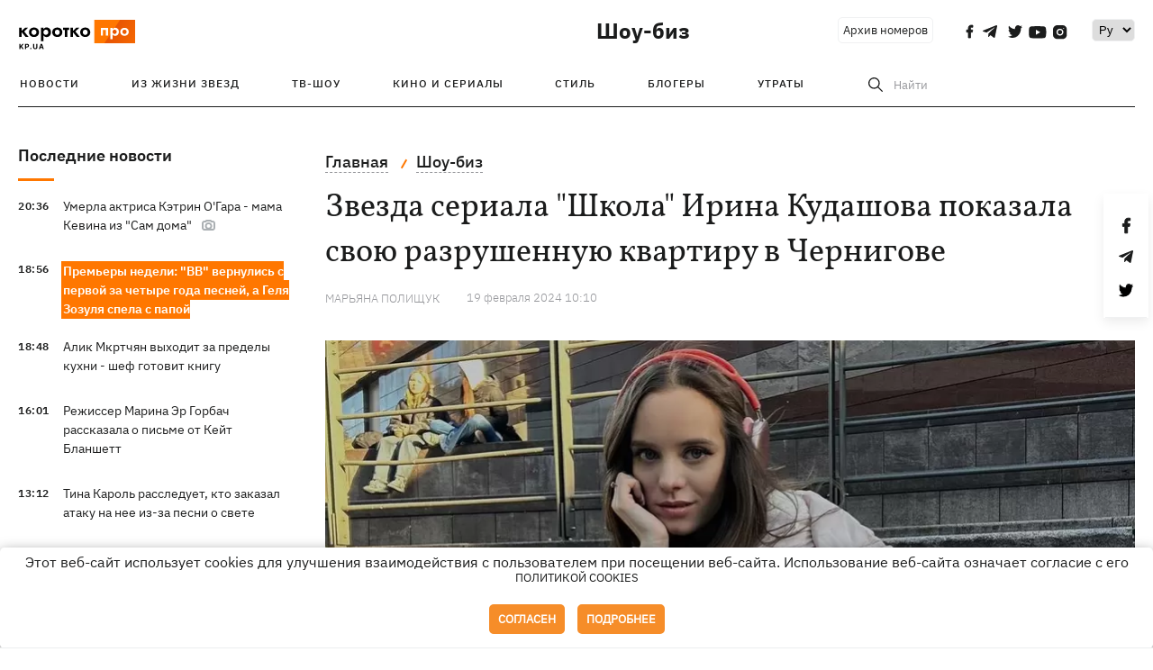

--- FILE ---
content_type: text/html; charset=UTF-8
request_url: https://kp.ua/culture/a685470-zvezda-seriala-shkolu-irina-kudashova-pokazala-svoju-povrezhdennuju-kvartiru-v-chernihove
body_size: 14543
content:
<!DOCTYPE html>
<html lang="ru">
            <head>
    <meta charset="UTF-8">
    <meta http-equiv="X-UA-Compatible" content="IE=edge">
    <meta name="viewport" content="width=device-width, initial-scale=1">
    <meta name="iua-site-verification" content="a1ffdeb377e59db8d563549272b66c43" />

    
        <title>Квартира актрисы Ирины Кудашовой была разрушена в Чернигове - Новости на KP.UA</title>    <meta name="description" content="Звезда сериала Школа Ирина Кудашова показала свою разрушенную квартиру в Чернигове.
" class="js-meta" />    <meta name="keywords" content="Ирина Кудашова" class="js-meta" /><meta name="news_keywords" content="Ирина Кудашова" class="js-meta" />    
    
                    
                <link rel="canonical" href="https://kp.ua/culture/a685470-zvezda-seriala-shkolu-irina-kudashova-pokazala-svoju-povrezhdennuju-kvartiru-v-chernihove"><link rel="alternate" href="https://kp.ua/culture/a685470-zvezda-seriala-shkolu-irina-kudashova-pokazala-svoju-povrezhdennuju-kvartiru-v-chernihove" hreflang="ru-UA" />        
                <link rel="alternate" href="https://kp.ua/ua/culture/a685470-zirka-serialu-shkola-ira-kudashova-pokazala-svoju-poshkodzhenu-kvartiru-v-chernihovi" hreflang="uk-UA">
        
                    
                                                                        <link rel="amphtml" href="https://kp.ua/amp/a685470-zvezda-seriala-shkolu-irina-kudashova-pokazala-svoju-povrezhdennuju-kvartiru-v-chernihove">
    
                                            
                            

    

                
    <meta property='og:type' content='article'/>

<meta property='og:title' content="Звезда сериала &quot;Школа&quot; Ирина Кудашова показала свою разрушенную квартиру в Чернигове"/>
<meta name='twitter:title' content="Звезда сериала &quot;Школа&quot; Ирина Кудашова показала свою разрушенную квартиру в Чернигове">
    <meta property='og:description' content="24-летняя украинская актриса и блогер впервые попала в квартиру и вживую увидела разрушения."/>
    <meta name='twitter:description' content="24-летняя украинская актриса и блогер впервые попала в квартиру и вживую увидела разрушения.">
    <meta property='og:image' content='https://kp.ua/img/article/6854/70_news_big-v1708330355.jpg'/>
    <meta name='twitter:image:src' content='https://kp.ua/img/article/6854/70_news_big-v1708330355.jpg'>
    <meta property="og:image:width" content="900">
    <meta property="og:image:height" content="470">
<meta property="og:url" content="https://kp.ua/culture/a685470-zvezda-seriala-shkolu-irina-kudashova-pokazala-svoju-povrezhdennuju-kvartiru-v-chernihov" />
<meta property='og:site_name' content='KP.UA'/>
<meta name='twitter:card' content='summary_large_image'>
<meta name='twitter:site' content='@kp_ukraine'>
<meta name='twitter:creator' content='@kp_ukraine'>                                                    
        
                            
                                                            
                
                
                
    <script type="application/ld+json">
    {
        "@context": "http://schema.org",
        "@type": "NewsArticle",
        "mainEntityOfPage": {
            "@type": "WebPage",
            "@id": "https://kp.ua/culture/a685470-zvezda-seriala-shkolu-irina-kudashova-pokazala-svoju-povrezhdennuju-kvartiru-v-chernihov"
        },
        "headline": "Звезда сериала &amp;quot;Школа&amp;quot; Ирина Кудашова показала свою разрушенную квартиру в Чернигове",
        "datePublished": "2024-02-19T10:10:00+02:00",
        "dateModified": "2024-02-19T11:40:14+02:00",
                    "image": {
                "@type": "ImageObject",
                "url": "https://kp.ua/img/article/6854/70_news_big-v1708330355.jpg",
                "height": 470,
                "width": 900
            },
                            "author": [
                        {"@type": "Person","name": "Марьяна ПОЛИЩУК"}                        ],
                            "description": "Звезда сериала Школа Ирина Кудашова показала свою разрушенную квартиру в Чернигове. ",
                "publisher": {
            "@type": "Organization",
            "name": "Kp.ua",
            "logo": {
                "@type": "ImageObject",
                "url": "https://kp.ua/user/img/logo.png",
                "width": 454,
                "height": 108
            }
        }
    }
    </script>
    
    <link rel="apple-touch-icon" sizes="180x180" href="/user/favicon/apple-touch-icon.png">
    <link rel="icon" type="image/png" sizes="192x192"  href="/user/favicon/android-chrome-192x192.png">
    <link rel="icon" type="image/png" sizes="512x512" href="/user/favicon/android-chrome-512x512.png">
    <link rel="icon" type="image/png" sizes="32x32" href="/user/favicon/favicon-32x32.png">
    <link rel="icon" type="image/png" sizes="16x16" href="/user/favicon/favicon-16x16.png">
    <link rel="icon" type="image/png" sizes="150x150" href="/user/favicon/mstile-150x150.png">
    <link rel="manifest" href="/user/favicon/site.webmanifest">


    <link rel="preload" href='/user/css/reset.css' as="style"/>
    <link rel="preload" href='/user/css/bn_membrana.css' as="style"/>
    <link rel="preload" href='/user/css/main-new-v7.css' as="style"/>
    <link rel="preload" href='/user/css/fix-v35.css' as="style"/>

    <link rel="stylesheet" href="/user/css/reset.css">
    <link rel="stylesheet" href='/user/css/bn_membrana.css'>
    <link rel="stylesheet" href="/user/css/main-new-v7.css">
    <link rel="stylesheet" href="/user/css/fix-v35.css">
        <script>
        function loadScripts() {
            var script1 = document.createElement('script');
            script1.src = "https://securepubads.g.doubleclick.net/tag/js/gpt.js";
            script1.async = true;
            document.head.appendChild(script1);

            var script2 = document.createElement('script');
            script2.src = "https://cdn.membrana.media/kpu/ym.js";
            script2.async = true;
            document.head.appendChild(script2);
        }
       setTimeout(loadScripts, 4500);
    </script>

    <script>
        window.yieldMasterCmd = window.yieldMasterCmd || [];
        window.yieldMasterCmd.push(function() {
            window.yieldMaster.init({
                pageVersionAutodetect: true
            });
        });
    </script>

    <script src="/user/js/kp_async_actions.js"></script>

    
    <script>
        var loadsrcscache = [];
        load_srcs = function(sources, callback) {
            loadsrcscache.push([sources, callback]);
        }
    </script>
   
   
</head>    
    <body>
        <div data-action="banners" data-place="41" data-page="2850" class="sunsite_actions"></div>
        <div data-action="banners" data-place="46" data-page="2850" class="sunsite_actions"></div>
        <div id="fb-root"></div>
        
        <!-- (C)2000-2014 Gemius SA - gemiusAudience / kp.ua / All -->
        <script type="text/javascript">
        <!--    //--><![CDATA[//><!--
            setTimeout(function() {
            var pp_gemius_identifier = '.WqVVKd0paG9gXEdrhpca2ZWj55NuYLCTbrLa7y1PXv.O7';
            // lines below shouldn't be edited
            function gemius_pending(i) { window[i] = window[i] || function () { var x = window[i + '_pdata'] = window[i + '_pdata'] || []; x[x.length] = arguments; }; };
            gemius_pending('gemius_hit'); gemius_pending('gemius_event'); gemius_pending('pp_gemius_hit'); gemius_pending('pp_gemius_event');
            (function (d, t) {
                try {
                    var gt = d.createElement(t), s = d.getElementsByTagName(t)[0], l = 'http' + ((location.protocol == 'https:') ? 's' : ''); gt.setAttribute('async', 'async');
                    gt.setAttribute('defer', 'defer'); gt.src = l + '://gaua.hit.gemius.pl/xgemius.js'; s.parentNode.insertBefore(gt, s);
                } catch (e) { }
            })(document, 'script');
            }, 3500);
            //--><!]]>
        </script>

        <div class="sbody 2">
                        
            <!-- Google tag (gtag.js) -->
                        <script>
                // Функция для загрузки скрипта Google Tag Manager
                function loadGoogleTag() {
                    var gtagScript = document.createElement('script');
                    gtagScript.src = "https://www.googletagmanager.com/gtag/js?id=G-59YTSG422H";
                    gtagScript.async = true;
                    document.head.appendChild(gtagScript);
                    window.dataLayer = window.dataLayer || [];
                    function gtag() { dataLayer.push(arguments); }
                    gtag('js', new Date());
                    gtag('set', 'linker', {
                        'domains': ['https://kp.ua']
                    });
                    gtag('config', 'G-59YTSG422H');
                }
                setTimeout(loadGoogleTag, 3500); 
            </script>

           
             <!-- Google tag end (gtag.js) -->
                        <script>
                // Функция для загрузки Google Analytics
                function loadGoogleAnalytics() {
                    (function (i, s, o, g, r, a, m) {
                        i['GoogleAnalyticsObject'] = r; i[r] = i[r] || function () {
                            (i[r].q = i[r].q || []).push(arguments)
                        }, i[r].l = 1 * new Date(); a = s.createElement(o),
                        m = s.getElementsByTagName(o)[0]; a.async = 1; a.src = g; m.parentNode.insertBefore(a, m)
                    })(window, document, 'script', 'https://www.google-analytics.com/analytics.js', 'ga');

                    ga('create', 'UA-2065037-1', 'auto');
                    ga('send', 'pageview');
                }

                setTimeout(loadGoogleAnalytics, 3500); 
            </script>
           

            <div id="comments_base_container"></div>
                                                <script>load_srcs(['/user/js/kp_komments.js'], function() {});</script>
                                        <div data-action="banners" data-place="38" data-page="2850" class="sunsite_actions"></div>
            <header class="header">
    <div class="container">
        <div class="header__top culture">
            <div class="header__top__item">
                <a href="/" class="header__logo" data-new="1">
                    <img width="155" height="80" src="/user/img/KP-logo_new.svg" alt="header kp logo">
                </a>
                                            </div>
                                                                                                                                                                                                                                                                                                                                            <div class="header__top__item">
                <a class="header__title-top" href="/culture/">Шоу-биз</a>

                                                                                                                <span class="lang_change_mobile" data-lset="2" data-link="/ua/culture/a685470-zirka-serialu-shkola-ira-kudashova-pokazala-svoju-poshkodzhenu-kvartiru-v-chernihovi"></span>
                                            
                
                <form id="search-form1" class="header__search" action="/search">
                    <div id="search-btn1" class="header__search-btn"> <span>Найти</span></div>
                    <input id="input-search1" name="query" type="search" placeholder="Найти">   
                </form>
                <a class="header__archive" href="/journal/pdf/archive/2022/">Архив номеров</a>
                <div class="header__social bl">
                                            <a class="facebook" href="https://www.facebook.com/kp.kyiv"></a>
                                            <a class="telegram" href="https://telegram.me/kp_in_ua"></a>
                                            <a class="twitter" href="https://twitter.com/korotko_pro"></a>
                                            <a class="youtube" href="https://www.youtube.com/user/KievKp"></a>
                                            <a class="instagram" href="https://www.instagram.com/korotko__pro/"></a>
                                    </div>
                                                        <div class="header__lang">
                        <select id="selectbox" class="js-lang-switch">
                                                                        <option value="#" selected>Ру</option>
                                                                                    <option value="/ua/culture/a685470-zirka-serialu-shkola-ira-kudashova-pokazala-svoju-poshkodzhenu-kvartiru-v-chernihovi">Укр</option>
                                        
                        </select>
                    </div>
                                <a class="menu-mob" id="butt1" >
                    <input type="checkbox" id="checkbox1" class="checkbox1 visuallyHidden">
                    <label for="checkbox1" id="butt">
                        <div class="hamburger hamburger1">
                            <span class="bar bar1"></span>
                            <span class="bar bar2"></span>
                            <span class="bar bar3"></span>
                            <span class="bar bar4"></span>
                        </div>
                    </label>
                </a>
            </div>
        </div>
        <div class="header__top culture" style="display: none;">
            <div class="header__top__item">
                <a class="header__title-top" href="/culture/">Шоу-биз</a>
            </div>
        </div>
        <div class="header__mobil" id="menu_mobil" style="display: none">
            <div class="header__mobil__item">
                <div class="header__social">
                                            <a class="facebook" href="https://www.facebook.com/kp.kyiv"></a>
                                            <a class="telegram" href="https://telegram.me/kp_in_ua"></a>
                                            <a class="twitter" href="https://twitter.com/korotko_pro"></a>
                                            <a class="youtube" href="https://www.youtube.com/user/KievKp"></a>
                                            <a class="instagram" href="https://www.instagram.com/korotko__pro/"></a>
                                    </div>
                <div class="header__flex">
                    <div class="header__search">
                        <a href=""><i class="fa fa-search" aria-hidden="true"></i> <span>Найти</span></a>
                    </div>
                                            <div class="header__lang">
                            <select id="selectbox1" class="js-lang-switch">
                                                                            <option value="#" selected>Ру</option>
                                                                                    <option value="/ua/culture/a685470-zirka-serialu-shkola-ira-kudashova-pokazala-svoju-poshkodzhenu-kvartiru-v-chernihovi">Укр</option>
                                        
                            </select>
                        </div>
                                    </div>
            </div>
            <div class="header__mobil__item">
                <div class="header__mobil__rubric">Рубрики</div>
                                                    <ul>
                                                                                <li><a href="/culture/stars/">Из жизни звезд</a></li>
                                                                                <li><a href="/culture/kptv/">ТВ-шоу</a></li>
                                                                                <li><a href="/culture/cinema/">Кино и сериалы</a></li>
                                            </ul>
                                    <ul>
                                                                                <li><a href="/culture/partyhard/">Стиль</a></li>
                                                                                <li><a href="/culture/bloggers/">Блогеры</a></li>
                                                                                <li><a href="/culture/utrati/">Утраты</a></li>
                                            </ul>
                                    <ul>
                                                                                                        </ul>
                            </div>
            <div class="header__mobil__item about">
                                                    <ul>
                                                    <li><a href="/commercial">Реклама на сайте</a></li>
                                                    <li><a href="/about/">О нас</a></li>
                                                    <li><a href="/agreements/">Пользовательское соглашение</a></li>
                                            </ul>
                                    <ul>
                                                    <li><a href="/privacy-policy/">Политика конфиденциальности</a></li>
                                            </ul>
                            </div>
        </div>

        <div class="header__menu">
            <nav class="header__menu__box">
                <a href="#" class="menu-trigger"><i class="fa fa-bars" aria-hidden="true"></i></a>
                <ul class="header__menu__list">
                    <li class="header__menu__item">
                        <a class="header__menu__link" href="/archive/">
                            Новости
                        </a>
                    </li>
                                                                    <li class="header__menu__item ">
                            <a class="header__menu__link" href="/culture/stars/">Из жизни звезд</a>
                        </li>
                                                                    <li class="header__menu__item ">
                            <a class="header__menu__link" href="/culture/kptv/">ТВ-шоу</a>
                        </li>
                                                                    <li class="header__menu__item ">
                            <a class="header__menu__link" href="/culture/cinema/">Кино и сериалы</a>
                        </li>
                                                                    <li class="header__menu__item ">
                            <a class="header__menu__link" href="/culture/partyhard/">Стиль</a>
                        </li>
                                                                    <li class="header__menu__item ">
                            <a class="header__menu__link" href="/culture/bloggers/">Блогеры</a>
                        </li>
                                                                    <li class="header__menu__item ">
                            <a class="header__menu__link" href="/culture/utrati/">Утраты</a>
                        </li>
                                                                                            <form id="search-form" class="header__search" action="/search">
                        <div id="search-btn" class="header__search-btn"> <span>Найти</span></div>
                        <input id="input-search" name="query" type="search" placeholder="Найти">
                    </form>
                </ul>
            </nav>
        </div>
    </div>
</header>            <div class="container">
            <i data-absnum="685470" data-operand="article" data-action="stat" class="sunsite_actions" style="display:none;"></i>
<div class="content content__flex">
    <div class="content__base content-two">
        <div class="content__flex">
            <div class="content__news hide">
                
            
    
    


    <div class="banner_project">
        <div data-action="banners" data-place="42" data-page="2850" class="sunsite_actions"></div>
    </div>
<div class="content__news__box scroll">
    <div class="content__news__titles">
                                            <a href="/scarchive/" class="content__news__title">
            Последние новости
        </a>
            </div>
    
            <div class="js-append-news " data-section="2850">
                                                                                                                                                                                                                                    <div class="content__news__item  stream_item_visible">
                    <span class="content__time ">
                        20:36
                    </span>
                    <span class="content__block-text">
                        <a class="content__news__link" data-edit="724722,2850" href="/culture/a724722-umerla-aktrisa-ketrin-ohara-mama-kevina-iz-sam-doma">Умерла актриса Кэтрин О'Гара - мама Кевина из "Сам дома"</a>
                                                                            <span class="photo-news"></span>
                                                                                            </span>
                </div>
                                                
                <style>
                    @media (min-width: 768px) {
                        .nts-ad[data-ym-ad="KPU_ITC"] {display: none}
                    }
                </style>

                                
                                                                                                                                                                                                            <div class="content__news__item  stream_item_visible bgc">
                    <span class="content__time ">
                        18:56
                    </span>
                    <span class="content__block-text">
                        <a class="content__news__link" data-edit="724713,2850" href="/culture/a724713-premery-nedeli-vv-vernulis-s-pervoj-za-chetyre-hoda-pesnej-a-helja-zozulja-spela-s-papoj">Премьеры недели: "ВВ" вернулись с первой за четыре года песней, а Геля Зозуля спела с папой</a>
                                                                                                                    </span>
                </div>
                                                
                <style>
                    @media (min-width: 768px) {
                        .nts-ad[data-ym-ad="KPU_ITC"] {display: none}
                    }
                </style>

                                
                                                                                                                                                                                                            <div class="content__news__item  stream_item_visible">
                    <span class="content__time ">
                        18:48
                    </span>
                    <span class="content__block-text">
                        <a class="content__news__link" data-edit="724716,2850" href="/culture/a724716-alik-mkrtchjan-vykhodit-za-predely-kukhni-shef-hotovit-knihu">Алик Мкртчян выходит за пределы кухни - шеф готовит книгу</a>
                                                                                                                    </span>
                </div>
                                                    <div class="stream_mob_prj_banner">
                        <div data-action="banners" data-place="50" data-page="2850" class="sunsite_actions"></div>
                    </div>
                                
                <style>
                    @media (min-width: 768px) {
                        .nts-ad[data-ym-ad="KPU_ITC"] {display: none}
                    }
                </style>

                                
                                                                                                                                                                                                            <div class="content__news__item  stream_item_visible">
                    <span class="content__time ">
                        16:01
                    </span>
                    <span class="content__block-text">
                        <a class="content__news__link" data-edit="724695,2850" href="/culture/a724695-rezhisser-marina-er-horbach-rasskazala-o-pisme-ot-kejt-blanshett">Режиссер Марина Эр Горбач рассказала о письме от Кейт Бланшетт</a>
                                                                                                                    </span>
                </div>
                                                
                <style>
                    @media (min-width: 768px) {
                        .nts-ad[data-ym-ad="KPU_ITC"] {display: none}
                    }
                </style>

                                
                                                                                                                                                                                                            <div class="content__news__item  stream_item_visible">
                    <span class="content__time ">
                        13:12
                    </span>
                    <span class="content__block-text">
                        <a class="content__news__link" data-edit="724686,2850" href="/culture/a724686-tina-karol-rassleduet-kto-zakazal-ataku-na-nee-iz-za-pesni-o-svete">Тина Кароль расследует, кто заказал атаку на нее из-за песни о свете</a>
                                                                                                                    </span>
                </div>
                                                
                <style>
                    @media (min-width: 768px) {
                        .nts-ad[data-ym-ad="KPU_ITC"] {display: none}
                    }
                </style>

                                
                                                                                                                                                                                                            <div class="content__news__item  stream_item_visible">
                    <span class="content__time ">
                        10:40
                    </span>
                    <span class="content__block-text">
                        <a class="content__news__link" data-edit="724672,2850" href="/culture/a724672-letuchaja-mysh-rasskazala-ob-otnoshenijakh-s-voennym-azovu-ssoritsja-chto-ja-doverchiva">Кажанна рассказала об отношениях с военным «Азова»: Ругается, что я доверчивая</a>
                                                                                                                    </span>
                </div>
                                                
                <style>
                    @media (min-width: 768px) {
                        .nts-ad[data-ym-ad="KPU_ITC"] {display: none}
                    }
                </style>

                                    <div class="stream_mob_prj_banner">
                        <div data-action="banners" data-place="77" data-page="2850" class="sunsite_actions"></div>
                    </div>
                                
                                                                                                                                                                <div class="content__news__item ">
                    <span class="content__time ">
                        10:31
                    </span>
                    <span class="content__block-text">
                        <a class="content__news__link" data-edit="724670,2850" href="/culture/a724670-v-zhjuri-natsotbora-2026-voshli-dve-pevitsy-predstavljavshie-ukrainu-na-evrovidenii">В жюри Нацотбора-2026 вошли две певицы, представлявшие Украину на "Евровидении"</a>
                                                                                                                    </span>
                </div>
                                                
                <style>
                    @media (min-width: 768px) {
                        .nts-ad[data-ym-ad="KPU_ITC"] {display: none}
                    }
                </style>

                                
                    </div>
    </div>

    <style>
        .nts-ad-h100 {min-height: 100px} 
        @media (min-width: 700px) { 
            .nts-ad[data-ym-ad="KPU_BTC_1"] {display: none} 
        }
    </style>

    <div class="stream_mob_prj_banner">
        <div data-action="banners" data-place="78" data-page="2850" class="sunsite_actions"></div>
    </div>

    <a href="/scarchive/" class="content__news__load">Загрузить еще</a>


    <div class="js-sb-container">
        <div class="banner1 js-sdb">
                        <div data-action="banners" data-place="67" data-page="2850" class="sunsite_actions"></div>
        </div>
    </div>

    <script>
        load_srcs(['/user/js/kp-app.js'], function() {let scrollBlock = document.querySelector('.js-sdb');if(scrollBlock) {let newsFeedBtn = document.querySelector('.content__news__load');function setScrollBlock() {if(window.innerWidth > 992) {let blockBounds = newsFeedBtn.getBoundingClientRect();if(blockBounds.top <= 0 && scrollBlock.style.position !== 'fixed') {scrollBlock.style.position = 'fixed';scrollBlock.style.zIndex = '500';scrollBlock.style.top = '150px';}if(blockBounds.top >= 0 && scrollBlock.style.position === 'fixed') {scrollBlock.style.position = '';scrollBlock.style.zIndex = '';scrollBlock.style.top = '';}}}if(document.querySelector('.content__news').clientHeight > 1450) {window.addEventListener('scroll', setScrollBlock);window.addEventListener('resize', setScrollBlock);}}});
    </script>

<script>load_srcs(['/user/js/kp-app.js'], function() {let mainstream = document.querySelector('.js-append-news');let mtpage = 2;let mtblocked = false;let months = {};let lastdate = '2026-1-30';months['1'] = 'января';months['2'] = 'февраля';months['3'] = 'марта';months['4'] = 'апреля';months['5'] = 'мая';months['6'] = 'июня';months['7'] = 'июля';months['8'] = 'августа';months['9'] = 'сентября';months['10'] = 'октября';months['11'] = 'ноября';months['12'] = 'декабря';if(mainstream) {mainstream.addEventListener('wheel', function(e) {if(this.scrollTop >= ((this.scrollHeight - this.clientHeight) - 250)&& (e.detail > 0 || e.wheelDelta < 0)&& !mtblocked) {mtblocked = true;ajax.get(lang + '/actions/ajax_mainstream',{ 'page' : mtpage, 'section' : this.dataset.section },function(data) {data = JSON.parse(data);data = data.ajax_mainstream;mtpage++;if(data.success) {mtblocked = false;let list = data.list;for(let day in list) {if(day != lastdate) {let dt = day.split('-');let mnt = months[dt[1]];let dname = dt[2];mainstream.append(fromHTML( `<div class="content__news__item date">${dname + ' ' + mnt}</div>`));lastdate = day;}list[day].forEach(function(el, idx) {let timeH = `<span class="content__time">${el.time}</span>`;if(el.classes.includes('notice')) {timeH =  `<span class="content__time notice">${el.time}</span>`;let idx = el.classes.indexOf('notice');delete el.classes[idx];}let updatedH = '';if(el.classes.includes('updated')) {updatedH =  `<span class="obn-news">[обновляется]</span>`;let idx = el.classes.indexOf('updated');delete el.classes[idx];}let typH = '';if(el.types.length > 0) {for(let tp in el.types) {typH += `<span class="${el.types[tp]}"></span>`;}}mainstream.append(fromHTML(`<div class="content__news__item ${el.classes.join(' ')}">${timeH}<span class="content__block-text"><a class="content__news__link" data-edit="${el.absnum},${el.ctg}" href="${el.url}">${el.title}</a>${typH}${updatedH}</span></div>`));});if(typeof sunsiteRedactor == 'function'){sunsiteRedactor();}}}});}});}});</script>            </div>
            <div class="content__main padding">
                <div class="news__block news">
                    <div class="news-social fixed" style="display:none">
                        <div class="news-social__link social-likes likely" data-js="likely" data-url="https://kp.ua/culture/a685470-zvezda-seriala-shkolu-irina-kudashova-pokazala-svoju-povrezhdennuju-kvartiru-v-chernihove">
                                                            <div class="facebook"></div>
                                                            <div class="telegram"></div>
                                                            <div class="twitter"></div>
                                                    </div>
                        <div class="news-social__back"><img width="50" height="51" src="/user/img/back.png" alt="back icon"></div>
                    </div>

                    <ul class="breadcrumb" itemscope itemtype="https://schema.org/BreadcrumbList">
    <li itemprop="itemListElement" itemscope itemtype="https://schema.org/ListItem">
        <a itemprop="item" href="/"><span itemprop="name">Главная</span></a>
        <meta itemprop="position" content="1" />
    </li>
                                <li itemprop="itemListElement" itemscope itemtype="https://schema.org/ListItem">
            <a itemprop="item" href="/culture/"><span itemprop="name">Шоу-биз</span></a>
            <meta itemprop="position" content="2" />
                    </li>
    </ul>
                    <div class="content__title">
                        <h1 data-edit="685470,2850">Звезда сериала "Школа" Ирина Кудашова показала свою разрушенную квартиру в Чернигове</h1>
                                            </div>

                    <div class="content__notice sunsite_actions" data-action="articles_views" data-absnum="685470">
                        <span class="content__icons">
                                                                                        <span class="youtube-news"></span>
                                                                                </span>

                                                                                                                                                                                                                                                                                                        <a class="content__author" href="/author/3212/">
                                    <span>Марьяна ПОЛИЩУК</span>
                                </a>
                                                                                                    <div class="content__author-info sunsite_actions" data-action="articles_views" data-absnum="685470">
                            <span>19 февраля 2024 10:10</span>
                            <span class="content__views views views_hide">0</span>
                        </div>
                    </div>

                                                                                                <div class="picture" style="margin-bottom: 76px">
                                <picture>
                                    <source srcset="/img/article/6854/70_tn2-v1708330355.webp" media="(max-width: 567px)">
                                    <img src="/img/article/6854/70_news_big-v1708330355.webp" alt="Звезда сериала "Школа" Ирина Кудашова показала свою разрушенную квартиру в Чернигове">
                                </picture>
                                                                    <div class="picture-photo-desc margin"><span>Фото: instagram.com/irinaa_kudashova</span></div>
                                                            </div>
                                            
                                        <p>Квартира актрисы <a href="/culture/681382-yryna-kudashova-o-tom-kak-sobyraet-myllyon-laikov-v-TikTok-roliakh-sterv-y-parne-tantsore">Ирины Кудашовой</a> в Чернигове была повреждена во время полномасштабного вторжения России в Украину. Видео из квартиры звезда сериала "Школа" показала в своем Instagram.</p>
<p>- Мой дом... Вживую это видеть очень больно, - подписала кадры 24-летняя актриса.</p>
<p>В квартире Ирины Кудашовой нет окон и балкона, а во дворе многоэтажки стоят сгоревшие машины. В комментариях она отметила, что впервые попала в поврежденную квартиру.</p><div data-action="banners" data-place="79" data-page="2850" class="sunsite_actions" style="clear: both;"></div>
<p>Ирина Кудашова родилась в Чернигове, в популярном украинском <a href="/tag/12942/">сериале "Школа"</a> она сыграла роль Ники Тихоновой. Сериал производства "1+1 продакшн" показывали на телеканале "1+1" в 2018-2019 годах. Также в "Школе" сыграли блогеры <a href="/culture/a651471-liza-vasilenko-uekhala-iz-moskvy-i-zarabotala-40-tysjach-dollarov-na-onlyfans">Лиза Василенко</a> и Анна Тринчер.</p>
<div class="inst"><div class="instagram-media iframe-instagram-placeholder" data-instgrm-captioned=""  data-instgrm-permalink="https://www.instagram.com/reel/C3foAUsIfwL/?utm_source=ig_embed&utm_campaign=loading" data-instgrm-version="14" style="background: #FFF; border: 0; border-radius: 3px; box-shadow: 0 0 1px 0 rgba(0,0,0,0.5),0 1px 10px 0 rgba(0,0,0,0.15); margin: 1px; max-width: 540px; min-width: 326px; padding: 0; width: calc(100% - 2px);">
<div style="padding: 16px;">
<div style="display: flex; flex-direction: row; align-items: center;">
<div style="background-color: #f4f4f4; border-radius: 50%; flex-grow: 0; height: 40px; margin-right: 14px; width: 40px;"></div>
<div style="display: flex; flex-direction: column; flex-grow: 1; justify-content: center;">
<div style="background-color: #f4f4f4; border-radius: 4px; flex-grow: 0; height: 14px; margin-bottom: 6px; width: 100px;"></div>
<div style="background-color: #f4f4f4; border-radius: 4px; flex-grow: 0; height: 14px; width: 60px;"></div>
</div>
</div>
<div style="padding: 19% 0;"></div>
<div style="display: block; height: 50px; margin: 0 auto 12px; width: 50px;"></div>
<div style="padding-top: 8px;">
<div style="color: #3897f0; font-family: Arial,sans-serif; font-size: 14px; font-style: normal; font-weight: 550; line-height: 18px;">Посмотреть эту публикацию в Instagram</div>
</div>
<p style="color: #c9c8cd; font-family: Arial,sans-serif; font-size: 14px; line-height: 17px; margin-bottom: 0; margin-top: 8px; overflow: hidden; padding: 8px 0 7px; text-align: center; text-overflow: ellipsis; white-space: nowrap;"><a style="color: #c9c8cd; font-family: Arial,sans-serif; font-size: 14px; font-style: normal; font-weight: normal; line-height: 17px; text-decoration: none;"  rel="nofollow" href="https://www.instagram.com/reel/C3foAUsIfwL/?utm_source=ig_embed&utm_campaign=loading" target="_blank" rel="noopener">Публикация от Ира Кудашова (@irinaa_kudashova)</a></p>
</div>
</div></div>
<p>
<script async="" src="//www.instagram.com/embed.js"></script>
</p>
<ul>
<li>Звезда фильма Олега Сенцова "Носорог" <a href="/culture/a684709-zvezda-filma-nosoroh-serhej-filimonov-vozhlavil-batalon-volki-da-vinchi">Сергей Филимонов</a> возглавил батальон "Волки Да Винчи".</li>
<li>Звезда сериала "Будиночок на щастя" <a href="/culture/a685253-zvezda-budinochku-na-shchastja-konstantin-vojtenko-soobshchil-o-pomolvke-s-vozljublennoj">Константин Войтенко</a> после развода сообщил о помолвке с новой возлюбленной.</li>
</ul>

                    <div class="content__notice theme">
                                                 
                            <span>Новости по теме:</span>
                                                            <a href="/tag/4161/">Блогеры</a>
                                                            <a href="/tag/4532/">Актеры</a>
                                                            <a href="/tag/9175/">Новости Чернигова </a>
                                                            <a href="/tag/12942/">сериал Школа</a>
                                                                        </div>

                    <div class="content_roll_banner">
                        <div data-action="banners" data-place="44" data-absnum="685470" data-page="2850" class="sunsite_actions"></div>
                    </div>
                    <div class="mobile_premium_in_art">
                        <div data-action="banners" data-place="47" data-absnum="685470" data-page="2850" class="sunsite_actions"></div>
                    </div>

                    <div class="subscribe">
    <span>Подписывайтесь на нас в соц. сетях</span>
    <div class="header__social">
                    <a class="facebook" href="https://www.facebook.com/kp.kyiv" aria-label="social"></a>
                    <a class="telegram" href="https://telegram.me/kp_in_ua" aria-label="social"></a>
                    <a class="twitter" href="https://twitter.com/korotko_pro" aria-label="social"></a>
                    <a class="youtube" href="https://www.youtube.com/user/KievKp" aria-label="social"></a>
                    <a class="instagram" href="https://www.instagram.com/korotko__pro/" aria-label="social"></a>
            </div>
</div>                </div>

                
                                    
                                    
                                    <div class="content__box politics change">
                        <a href="#" class="content__news__title">Статьи по теме</a>
                                                                                    <div class="content__tile">
                                    <a href="/culture/a724192-elena-topolja-kim-kardashjan-i-emma-uotson-kak-zvezdy-popadajut-v-intimnye-skandaly-i-pobezhdajut-v-nikh" class="content__tile-img sunsite_actions" data-action="articles_views" data-absnum="724192">
                                        <img src="/img/article/7241/92_tn2-v1768924721.webp" alt="Елена Тополя, Ким Кардашьян и Эмма Уотсон: как звезды попадают в «интимные» скандалы и побеждают в них">
                                        <span class="counter views views_hide">0</span>
                                    </a>
                                    <div class="content__tile-info">
                                        <div class="content__tile-top">
                                            <span class="content__tile-date">21 января</span>
                                            <a href="/culture/" class="content__tile-type">Шоу-биз</a>
                                        </div>
                                        <a href="/culture/a724192-elena-topolja-kim-kardashjan-i-emma-uotson-kak-zvezdy-popadajut-v-intimnye-skandaly-i-pobezhdajut-v-nikh" data-edit="724192,2850" class="content__tile-title">Елена Тополя, Ким Кардашьян и Эмма Уотсон: как звезды попадают в «интимные» скандалы и побеждают в них</a>
                                    </div>
                                </div>
                                                                                                                <div class="content__tile">
                                    <a href="/culture/a723565-ukrainskie-serialy-2026-prikljuchenija-kazaka-vyhovskoho-kofe-s-kardamonom-2-i-detektiv-sokrovishcha" class="content__tile-img sunsite_actions" data-action="articles_views" data-absnum="723565">
                                        <img src="/img/article/7235/65_tn2-v1767796951.webp" alt="Украинские сериалы-2026: «Пригоди козака Виговського», «Кава з кардамоном»-2 и детектив «Скарби»">
                                        <span class="counter views views_hide">0</span>
                                    </a>
                                    <div class="content__tile-info">
                                        <div class="content__tile-top">
                                            <span class="content__tile-date">17 января</span>
                                            <a href="/culture/" class="content__tile-type">Шоу-биз</a>
                                        </div>
                                        <a href="/culture/a723565-ukrainskie-serialy-2026-prikljuchenija-kazaka-vyhovskoho-kofe-s-kardamonom-2-i-detektiv-sokrovishcha" data-edit="723565,2850" class="content__tile-title">Украинские сериалы-2026: «Пригоди козака Виговського», «Кава з кардамоном»-2 и детектив «Скарби»</a>
                                    </div>
                                </div>
                                                                                                                <div class="content__tile">
                                    <a href="/culture/a724034-premery-nedeli-novoe-zvuchanie-kazka-fit-shuhara-s-zhenoj-i-klip-jerry-heil-s-baletom-freedom" class="content__tile-img sunsite_actions" data-action="articles_views" data-absnum="724034">
                                        <img src="/img/article/7240/34_tn2-v1768580397.webp" alt="Премьеры недели: новое звучание KAZKA, фит Шугара с женой и клип Jerry Heil с балетом Freedom">
                                        <span class="counter views views_hide">0</span>
                                    </a>
                                    <div class="content__tile-info">
                                        <div class="content__tile-top">
                                            <span class="content__tile-date">16 января</span>
                                            <a href="/culture/" class="content__tile-type">Шоу-биз</a>
                                        </div>
                                        <a href="/culture/a724034-premery-nedeli-novoe-zvuchanie-kazka-fit-shuhara-s-zhenoj-i-klip-jerry-heil-s-baletom-freedom" data-edit="724034,2850" class="content__tile-title">Премьеры недели: новое звучание KAZKA, фит Шугара с женой и клип Jerry Heil с балетом Freedom</a>
                                    </div>
                                </div>
                                                                        </div>
                                                <div class="branding-baner3__item2 height247">
                    <span class="branding-sp">
                        <div data-action="banners" data-place="45" data-absnum="685470" data-page="2850" class="sunsite_actions"></div>
                    </span>
                </div>
                <div class="content_roll_mobile">
                    <div data-action="banners" data-place="51" data-absnum="685470" data-page="2850" class="sunsite_actions"></div>
                </div>

                                                <div class="branding-baner3__item2 height168">
                    <span class="branding-sp">
                        <div data-action="banners" data-place="43" data-absnum="685470" data-page="2850" class="sunsite_actions"></div>
                        <div data-action="banners" data-place="48" data-absnum="685470" data-page="2850" class="sunsite_actions"></div>
                    </span>
                </div>
            </div>
        </div>
    </div>
            <div style="display: none;" class="sunsite_actions" data-action="cmm_load_base_tmp" data-absnum="685470" data-cnt_comments=""></div>
    </div>

<script>
    load_srcs(['/user/js/swiper-bundle.min.js'], function() {var updateLightbox;if(document.querySelector('[data-fslightbox]')) {load_srcs(['/user/js/fslightbox.js'], function() {refreshFsLightbox();if(typeof fix_fslightbox_source == 'function') {fix_fslightbox_source();}updateLightbox = function() {refreshFsLightbox();if(typeof fix_fslightbox_source == 'function') {fix_fslightbox_source();}}});}function describe_set_info(mainid) {var alt_test = document.querySelectorAll('#' + mainid + ' .swiper-slide-active img');if(alt_test.length > 0) {var descr_list = document.querySelectorAll('#' + mainid + ' .picture__slider__describe a');if(descr_list.length > 0) {descr_list[0].innerText = alt_test[0].alt;}var descr_list_mob = document.querySelectorAll('#' + mainid + '-mob.picture__slider__describe a');if(descr_list_mob.length > 0) {descr_list_mob[0].innerText = alt_test[0].alt;}}}let galleries = Array.from(document.querySelectorAll('.gallery-thumbs'));if(galleries.length > 0) {let sliders = {};sliders['thumbs'] = {};sliders['main'] = {};galleries.forEach(function(gallery) {let thid = gallery.getAttribute('id');let mainid = 'galtop-' + thid.split('-')[1];sliders['thumbs'][thid] = new Swiper('#' + thid, {spaceBetween: 15,slidesPerView: 3,direction: 'horizontal',loop: true,freeMode: true,loopedSlides: 3,watchSlidesVisibility: true,watchSlidesProgress: true,autoHeight: true,breakpoints: {992: {direction: 'vertical',},320: {spaceBetween: 5,},},navigation: {nextEl: '.swiper-button-next',prevEl: '.swiper-button-prev',},});sliders['main'][mainid] = new Swiper('#' + mainid, {spaceBetween: 10,loop: true,loopedSlides: 5,navigation: {nextEl: '.swiper-button-next',prevEl: '.swiper-button-prev',},pagination: {el: '.swiper-pagination',type: 'fraction',renderFraction: function (currentClass, totalClass) {return '<span class="' + currentClass + '"></span>' + ' <span>из</span> ' + '<span class="' + totalClass + '"></span>'; }},thumbs: {swiper: sliders['thumbs'][thid],},});sliders['main'][mainid].on('slideChange', function () {if(typeof updateLightbox == 'function') {updateLightbox();}});sliders['main'][mainid].on('slideChangeTransitionEnd', function () {describe_set_info(mainid);});describe_set_info(mainid);});}});load_srcs(['/user/js/likely.js'], function() {likely.initiate();});
</script>

                                 <script>function replaceDivWithBlockquote2(html, targetClass) {var tempDiv = document.createElement('div');tempDiv.innerHTML = html.innerHTML;var divs = tempDiv.querySelectorAll('div.' + targetClass);divs.forEach(function(div) {var blockquote = document.createElement('blockquote');for (var i = 0; i < div.attributes.length; i++) {var attr = div.attributes[i];blockquote.setAttribute(attr.name, attr.value);}blockquote.innerHTML = div.innerHTML;div.parentNode.replaceChild(blockquote, div);});return tempDiv.innerHTML;}function onScrollReplaceDivWithBlockquote2() {var articles = document.querySelectorAll('.inst');articles.forEach(function(article) {var newContent = replaceDivWithBlockquote2(article, 'iframe-instagram-placeholder');article.innerHTML = newContent;});window.instgrm.Embeds.process();const script = document.createElement('script');script.src = "//www.instagram.com/embed.js";script.async = true;script.charset = "utf-8";document.body.appendChild(script);}setTimeout(onScrollReplaceDivWithBlockquote2, 3000);</script>
                                
                
                                
                                    </div>

             
    <div data-action="banners" data-place="84" data-page="2850" class="sunsite_actions"></div>

<footer class="footer">
    <div class="container">
        <div class="footer__box">
            <div class="footer__contact">
                                <a href="/map/">Контакты</a>
                <a href="/about/">Авторы</a>
            </div>
            <div class="footer__menu">
                <nav>
                    <ul>
                                                    <li><a href="/commercial">Реклама на сайте</a></li>
                                                    <li><a href="/about/">О нас</a></li>
                                                    <li><a href="/agreements/">Пользовательское соглашение</a></li>
                                                    <li><a href="/privacy-policy/">Политика конфиденциальности</a></li>
                                            </ul>
                </nav>
            </div>
            <div class="footer__send">
                <div class="footer__email">
                    <span>Отправить письмо</span>
                    <div class="header__social">
                    <a class="email" href="/cdn-cgi/l/email-protection#c1b2b5a4b1a0afa4afaaae81aab1efb4a0"></a>
                    </div>
                </div>
                <div class="footer__soc">
                    <span>Написать в соцсетях</span>
                    <div class="header__social">
                                                    <a aria-label="social" class="facebook" href="https://www.facebook.com/kp.kyiv"></a>
                                                    <a aria-label="social" class="telegram" href="https://telegram.me/kp_in_ua"></a>
                                                    <a aria-label="social" class="twitter" href="https://twitter.com/korotko_pro"></a>
                                                    <a aria-label="social" class="youtube" href="https://www.youtube.com/user/KievKp"></a>
                                                    <a aria-label="social" class="instagram" href="https://www.instagram.com/korotko__pro/"></a>
                                            </div>
                </div>
            </div>
            <div class="header__social bl">
                                    <a aria-label="social" class="facebook" href="https://www.facebook.com/kp.kyiv"></a>
                                    <a aria-label="social" class="telegram" href="https://telegram.me/kp_in_ua"></a>
                                    <a aria-label="social" class="twitter" href="https://twitter.com/korotko_pro"></a>
                                    <a aria-label="social" class="youtube" href="https://www.youtube.com/user/KievKp"></a>
                                    <a aria-label="social" class="instagram" href="https://www.instagram.com/korotko__pro/"></a>
                            </div>
        </div>
        <div class="footer__box">
            <div class="footer__info">
                <span>Материалы под рубриками «Новости компании», «PR» и «Факт» размещены на правах рекламы</span>
                <span>Использование материалов разрешается при размещении активной гиперссылки на KP.UA в первом абзаце.</span>
                <span>© ООО «ЮЛАВ МЕДИА»,2026. Все права защищены.</span>
                            </div>
            
            <div class="footer__design live-internet-counter">
            </div>

                             <div class="footer__design">
                    <span>Дизайн</span>
                    <span aria-label="design" target="_blank">
                        <img class="footer__design__img-desc" src="/user/img/design.png" alt="">
                    </span>
                    <span aria-label="design" target="_blank">
                        <img class="footer__design__img-mob" src="/user/img/design-mob.png" alt="">
                    </span>
                </div>
                    </div>
    </div>
</footer>            <script data-cfasync="false" src="/cdn-cgi/scripts/5c5dd728/cloudflare-static/email-decode.min.js"></script><script>
                var lang = '';
                var root_domain = location.hostname;
                var _addr = document.location.protocol + '//' + root_domain + (location.port != '' ? ':' + location.port : '');
                var sun_root_section = 2850;
                var sun_section = 2850;
                var sun_article = 685470;
                var phrase = {};

                function sunsite_after_banners() { 
                    load_srcs(['/user/js/kp-app-v6.js'], function() {
                        load_srcs(['/user/js/branding-v2.js'], function() {
                            startupBranding();
                            (sunsite_inits['banners_enable'] = function() { 
                                let niframe = document.querySelector('iframe[title="iframe"]');
                                if(niframe) {
                                }
                            })();
                        });
                    });
                    
                                    }

                function fix_fslightbox_source() {
                    var fs_all_elements = document.querySelectorAll('a[data-fslightbox="gallery"]');
                    if(fs_all_elements.length > 0) {
                        fs_all_elements.forEach(function(item){
                            var href_fs = item.href;
                            href_fs = href_fs.replace('.JPG', '.jpg');
                            href_fs = href_fs.replace('.PNG', '.png');
                            href_fs = href_fs.replace('.GIF', '.gif');
                            href_fs = href_fs.replace('.JPEG', '.jpeg');
                            item.href = href_fs;
                        });
                    }
                }

                
                load_srcs(['/user/js/kp-app-v6.js'], function() {
                    kp_front_startup();

                    let header = document.querySelector('.header');
                    document.addEventListener('scroll', function() {
                        if(window.scrollY >= 20) {
                            header.classList.add('header-top');
                        } else {
                            header.classList.remove('header-top');
                        }
                    });
                                    });

                function sunsite_action_stat(data){}
            </script>

            <div class="choose-language" style="display:none">
                <div class="choose-language__title">
                    Читать
                </div>
                <div class="choose-language__buttons choose-language__flex">
                    <a href="/ua/" data-slang="ua" class="choose-language__button">На украинском</a>
                    <a href="/" data-slang="ru" class="choose-language__button">На русском</a>
                </div>
            </div>
        </div>

        <i data-action="profile" class="sunsite_actions" style="display:none;"></i>

        <script>
            var sunsite_protocol = 'https://';
            var server = 'https://kp.ua';
        </script>

        <script src="/user/js/sunsite-front-dev-v15.js" charset="utf-8" defer></script>
        <script src="/user/js/oauth_social.js"></script>

        <style>
    .modal_policy.active{
        display: block;
    }
    .modal_policy {
        position: fixed;
        bottom: 0;
        left: 0;
        width: 100%;
        z-index: 200002;
        display: none;
        vertical-align: middle;
    }
    .modal_policy .modal-dialog {
        position: relative;
        width: auto;
        top: 40%;
    }
    .modal_policy .modal-content-policy {
        position: relative;
        display: flex;
        flex-direction: column;
        background-color: #fff;
        background-clip: padding-box;
        border-radius: .3rem;
        outline: 0;
    }
    @media (min-width: 768px) {
        .modal_policy .modal-content-policy {
            box-shadow: 0 5px 15px rgba(0, 0, 0, .5);
        }
    }
    .modal_policy .modal-header {
        display: flex;
        align-items: center;
        justify-content: space-between;
        border-bottom: 1px solid #eceeef;
        flex-direction: column;
    }
    .modal_policy .modal-links a{
        background: #f68d29;
        color: white!important;
        padding: 8px;
        font-size: 13px;
        text-decoration: none!important;
        font-weight: bold;
        border-radius: 5px;
        border: 2px solid #f68d29;
    }
    .modal_policy .modal-links a:first-child{
        margin-right: 10px;
    }
    .modal_policy .modal-links a:hover{
        background: white;
        color: #f68d29!important;
        border: 2px solid #f68d29;
    }
    .modal_policy .modal-links{
        margin: 15px 0 15px;
    }
    .modal_policy .modal-body {
        position: relative;
        flex: 1 1 auto;
        padding: 8px;
        overflow: auto;
        text-align: center;
        font-size: 16px;
    }
</style>
<div id="openModal" class="modal_policy" >
    <div class="modal-dialog">
        <div class="modal-content-policy">
            <div class="modal-header">
                <div class="modal-body">
                    Этот веб-сайт использует cookies для улучшения взаимодействия с пользователем при посещении веб-сайта. Использование веб-сайта означает согласие с его <a href="/cookies-policy/" target="_blank">политикой cookies</a>
                </div>
                <div class="modal-links">
                    <a href="#" class="js-agree">Согласен</a>
                    <a target="_blank" href="/agreements/#Cookie">Подробнее</a>
                </div>
            </div>
        </div>
    </div>
</div>
<script>
    document.addEventListener('DOMContentLoaded', function() {
        function setCookie(name, value, days) {
            var expires = "";
            if (days) {
                var date = new Date();
                date.setTime(date.getTime() + (days*24*60*60*1000));
                expires = "; expires=" + date.toUTCString();
            }
            document.cookie = name + "=" + (value || "")  + expires + "; path=/";
        }
        function getCookie(name) {
            var nameEQ = name + "=";
            var ca = document.cookie.split(';');
            for(var i=0;i < ca.length;i++) {
                var c = ca[i];
                while (c.charAt(0)==' ') c = c.substring(1,c.length);
                if (c.indexOf(nameEQ) == 0) return c.substring(nameEQ.length,c.length);
            }
            return null;
        }
        
        let modal_policy = document.querySelector('#openModal');
        let agree_policy = document.querySelector('.js-agree');

        if(getCookie('agree') != 1) {
            modal_policy.classList.add('active');
        }

        agree_policy.addEventListener('click', function(e) {
            e.preventDefault();
            setCookie('agree', 1, 90);
            modal_policy.classList.remove('active');
        });
    });
</script>
       <script>
            function loadOtherFonts() {
                var fonts = [
                    {
                        href: '/user/libs/fonts/Vollkorn-SemiboldItalic.woff',
                        type: 'woff',
                        fontFamily: 'Vollkorn-SemiboldItalic'
                    },
                    {
                        href: '/user/libs/fonts/Vollkorn-Semibold.woff',
                        type: 'woff',
                        fontFamily: 'Vollkorn-Semibold'
                    },
                    {
                        href: '/user/libs/fonts/IBMPlexSans-Light.woff',
                        type: 'woff',
                        fontFamily: 'IBMPlexSans-Light'
                    },
                    {
                        href: '/user/libs/fonts/IBMPlexSans-Medium.woff',
                        type: 'woff',
                        fontFamily: 'IBMPlexSans-Medium'
                    }
                ];
                fonts.forEach(function(font) {
                    var fontFace = new FontFace(font.fontFamily, `url(${font.href}) format('${font.type}')`, {
                        display: 'swap'
                    });
                    fontFace.load().then(function(loadedFont) {
                        document.fonts.add(loadedFont);
                    }).catch(function(error) {
                        
                    });
                });
            }
            function loadVollkornRegular() {
                var regularFont = new FontFace('Vollkorn-Regular', 'url(/user/libs/fonts/Vollkorn-Regular.woff2)', {
                    display: 'swap'
                });
                regularFont.load().then(function(loadedFont) {
                    document.fonts.add(loadedFont);
                }).catch(function(error) {
                    
                });
            }
                            loadVollkornRegular();
                        if (window.matchMedia("(max-width: 568px)").matches) {
                setTimeout(loadOtherFonts, 3800);
            } else {
                loadOtherFonts();
            }
        </script>

           
    <script defer src="https://static.cloudflareinsights.com/beacon.min.js/vcd15cbe7772f49c399c6a5babf22c1241717689176015" integrity="sha512-ZpsOmlRQV6y907TI0dKBHq9Md29nnaEIPlkf84rnaERnq6zvWvPUqr2ft8M1aS28oN72PdrCzSjY4U6VaAw1EQ==" data-cf-beacon='{"version":"2024.11.0","token":"b43ca6ff51bf4686b69674d8960687e0","r":1,"server_timing":{"name":{"cfCacheStatus":true,"cfEdge":true,"cfExtPri":true,"cfL4":true,"cfOrigin":true,"cfSpeedBrain":true},"location_startswith":null}}' crossorigin="anonymous"></script>
</body>
</html>
